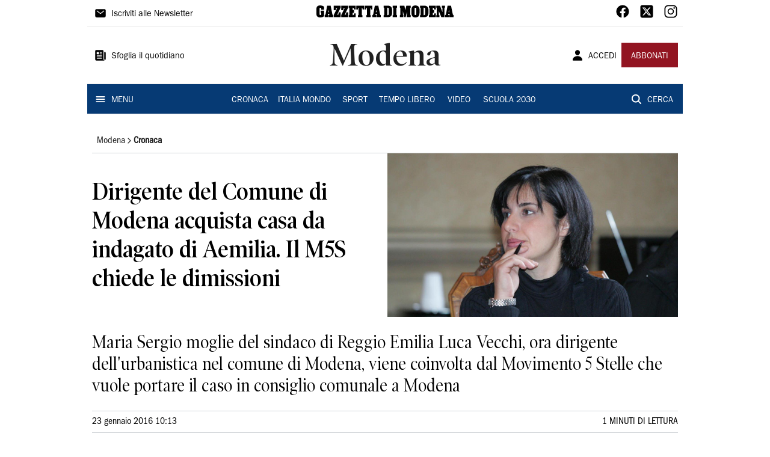

--- FILE ---
content_type: application/javascript; charset=UTF-8
request_url: https://www.gazzettadimodena.it/_next/static/chunks/7047.37729d26c6b24ce0.js
body_size: 1569
content:
"use strict";(self.webpackChunk_N_E=self.webpackChunk_N_E||[]).push([[7047],{97047:function(e,t,n){n.r(t);var r=n(85893),o=n(67294),i=n(31209),a=n(93946),c=n(50594),l=n(11163),s=n(96437),u=n(88085),f=n(38206),d=n(99226),x=n(67720),h=n(80520),m=n(29882),b=n(4111),j=n(77655);t.default=function(e){var t=e.type,n=e.authorization,g=j.DL["gazzetta-di-modena"],y=(0,o.useState)(!0),p=y[0],v=y[1],O=(0,l.useRouter)().asPath,Z=(0,o.useMemo)((function(){return n.user===s.aF.Register?s.eO-n.count:s.C9-n.count}),[n]);return!1===g.metered||t!==s.Iq.Default&&t!==s.Iq.Metered||!0!==n.auth||n.user===s.aF.Subscriber?null:(0,r.jsx)(i.Z,{open:p,anchorOrigin:{vertical:"bottom",horizontal:"center"},children:(0,r.jsx)(f.Z,{sx:{backgroundColor:"primary.main"},message:(0,r.jsxs)(u.Z,{children:[(0,r.jsx)(d.Z,{display:"flex",width:1,justifyContent:"flex-end",children:(0,r.jsx)(a.Z,{size:"small","aria-label":"close",color:"white",onClick:function(){v(!1)},children:(0,r.jsx)(c.Z,{fontSize:"small"})})}),(0,r.jsxs)(u.Z,{direction:"row",spacing:1,alignItems:"center",justifyContent:"center",alignContent:"center",sx:{marginBottom:3},children:[(0,r.jsxs)(u.Z,{height:1,paddingLeft:2,paddingRight:2,alignItems:"center",children:[(0,r.jsx)(h.Z,{text:Z,fontFamily:"Franklin_Gothic_Book",fontSize:32}),(0,r.jsx)(h.Z,{text:"ARTICOLI RIMANENTI",fontFamily:"Franklin_Gothic_Book"})]}),(0,r.jsx)(x.Z,{sx:{color:"white.main"},flexItem:!0,orientation:"vertical"}),(0,r.jsxs)(u.Z,{paddingLeft:2,paddingRight:2,alignItems:"center",children:[(0,r.jsx)(h.Z,{text:"SCOPRI LE OFFERTE",fontFamily:"Franklin_Gothic_Book"}),(0,r.jsx)(b.Z,{title:"ABBONATI",href:"https://paywall-crm-prd.saegroup.abinsula.com/gazzetta-di-modena/abbonamenti",color:"secondary",variant:"contained"})]}),(0,r.jsx)(x.Z,{sx:{color:"white.main"},flexItem:!0,orientation:"vertical"}),(0,r.jsx)(m.Z,{href:"".concat("/api/auth/login","?returnTo=").concat(O),children:(0,r.jsx)(h.Z,{text:"Sei gi\xe0 iscritto? Accedi",fontFamily:"Franklin_Gothic_Book"})})]})]})})})}},4111:function(e,t,n){var r=n(85893),o=(n(67294),n(83321)),i=n(80520);function a(e,t,n){return t in e?Object.defineProperty(e,t,{value:n,enumerable:!0,configurable:!0,writable:!0}):e[t]=n,e}function c(e){for(var t=1;t<arguments.length;t++){var n=null!=arguments[t]?arguments[t]:{},r=Object.keys(n);"function"===typeof Object.getOwnPropertySymbols&&(r=r.concat(Object.getOwnPropertySymbols(n).filter((function(e){return Object.getOwnPropertyDescriptor(n,e).enumerable})))),r.forEach((function(t){a(e,t,n[t])}))}return e}t.Z=function(e){var t=e.title,n=e.color,a=e.icon,l=e.endIcon,s=e.fontFamily,u=e.variant,f=void 0===u?"text":u,d=e.href,x=e.sx,h=void 0===x?{}:x,m=e.onClick,b=void 0===m?function(){}:m;return d?(0,r.jsx)(o.Z,{color:n,variant:f,startIcon:a,endIcon:l,size:"medium",disableElevation:!0,sx:c({borderRadius:0},h),onClick:b,children:(0,r.jsx)(i.Z,{href:d,component:"a",variant:"button",sx:{textTransform:"none",fontFamily:s,textDecoration:"none"},text:t})}):(0,r.jsx)(o.Z,{color:n,variant:f,startIcon:a,endIcon:l,size:"medium",disableElevation:!0,sx:c({borderRadius:0},h),onClick:b,children:(0,r.jsx)(i.Z,{variant:"button",sx:{textTransform:"none",fontFamily:s},text:t})})}},80520:function(e,t,n){var r=n(85893),o=n(15861);function i(e,t,n){return t in e?Object.defineProperty(e,t,{value:n,enumerable:!0,configurable:!0,writable:!0}):e[t]=n,e}function a(e,t){if(null==e)return{};var n,r,o=function(e,t){if(null==e)return{};var n,r,o={},i=Object.keys(e);for(r=0;r<i.length;r++)n=i[r],t.indexOf(n)>=0||(o[n]=e[n]);return o}(e,t);if(Object.getOwnPropertySymbols){var i=Object.getOwnPropertySymbols(e);for(r=0;r<i.length;r++)n=i[r],t.indexOf(n)>=0||Object.prototype.propertyIsEnumerable.call(e,n)&&(o[n]=e[n])}return o}t.Z=function(e){var t=e.text,n=e.sx,c=void 0===n?{}:n,l=a(e,["text","sx"]);return(0,r.jsx)(o.Z,function(e){for(var t=1;t<arguments.length;t++){var n=null!=arguments[t]?arguments[t]:{},r=Object.keys(n);"function"===typeof Object.getOwnPropertySymbols&&(r=r.concat(Object.getOwnPropertySymbols(n).filter((function(e){return Object.getOwnPropertyDescriptor(n,e).enumerable})))),r.forEach((function(t){i(e,t,n[t])}))}return e}({},l,{sx:c,children:t}))}},29882:function(e,t,n){var r=n(85893);t.Z=function(e){var t=e.href,n=e.target,o=void 0===n?"_self":n,i=e.children;return(0,r.jsx)("a",{style:{textDecoration:"none"},href:t,target:o,children:i})}}}]);

--- FILE ---
content_type: application/javascript; charset=UTF-8
request_url: https://www.gazzettadimodena.it/_next/static/chunks/8136-c3051e29620b1404.js
body_size: 6455
content:
"use strict";(self.webpackChunk_N_E=self.webpackChunk_N_E||[]).push([[8136],{48136:function(e,t,n){n.r(t),n.d(t,{default:function(){return W}});var r=n(85893),i=n(67294),o=n(33588),a=n(32734),l=n(88085),u=n(91606),s=n(23795);function c(e,t,n){return t in e?Object.defineProperty(e,t,{value:n,enumerable:!0,configurable:!0,writable:!0}):e[t]=n,e}function d(e){for(var t=1;t<arguments.length;t++){var n=null!=arguments[t]?arguments[t]:{},r=Object.keys(n);"function"===typeof Object.getOwnPropertySymbols&&(r=r.concat(Object.getOwnPropertySymbols(n).filter((function(e){return Object.getOwnPropertyDescriptor(n,e).enumerable})))),r.forEach((function(t){c(e,t,n[t])}))}return e}var f=function(e){var t=e.isFirst,n=e.slotType,c=void 0===n?a.Dy.Grid:n,f=e.direction,h=void 0===f?o.Nm.Column:f,p=e.style,m=void 0===p?o.bg.Article:p,y=e.href,v=e.media,b=e.content,g=e.summary,w=(0,u.dD)(),x=(0,i.useMemo)((function(){switch(m){case o.bg.Video:return"secondary.main";case o.bg.VideoMain:return"gray.main";case o.bg.Podcast:case o.bg.Vista:return"white.main";case o.bg.Embed:return"gray.main";default:return"inherit"}}),[m]),j=(0,i.useMemo)((function(){switch(m){case o.bg.Podcast:case o.bg.Vista:return 2;default:return 0}}),[m]),O=(0,i.useMemo)((function(){return m===o.bg.Opinion?1:0}),[m]),F=(0,i.useMemo)((function(){if(w&&!t&&c===a.Dy.Grid)return 2;switch(m){case o.bg.Podcast:case o.bg.Embed:case o.bg.Vista:return.5;case o.bg.Opinion:return 1;default:return 0}}),[m,w,t,c]),k=(0,i.useMemo)((function(){switch(m){case o.bg.Podcast:case o.bg.Video:return 300;default:return"100%"}}),[m]),E=(0,i.useMemo)((function(){return m===o.bg.Embed?"".concat(h,"-reverse"):h}),[h,m]),T=y?{component:s.Z,href:y,target:y.startsWith("https://")?"_blank":"_self"}:{};return h===o.Nm.Row?(0,r.jsxs)(l.Z,d({},T,{backgroundColor:x,borderRadius:j,padding:F,height:k,border:O,borderColor:"gray.main",sx:{textDecoration:"none"},children:[(0,r.jsxs)(l.Z,{spacing:1,direction:o.Nm.Row,flexDirection:E,children:[v,b]}),g]})):(0,r.jsxs)(l.Z,d({},T,{direction:h,spacing:1,backgroundColor:x,borderRadius:j,padding:F,height:k,border:O,borderColor:"gray.main",flexDirection:E,sx:{textDecoration:"none"},children:[v,b,g]}))},h=n(5152),p=n(9008),m=(0,h.default)((function(){return n.e(8500).then(n.bind(n,58500))}),{loadableGenerated:{webpack:function(){return[58500]}},ssr:!1}),y=function(e){var t=e.article,n=(0,i.useState)(""),o=n[0],a=n[1];return(0,i.useEffect)((function(){if(t){var e=(new DOMParser).parseFromString(t.body,"text/html");a(e.documentElement.textContent)}}),[t]),(0,r.jsxs)(r.Fragment,{children:[(0,r.jsx)(p.default,{children:(0,r.jsx)(m,{})}),(0,r.jsx)("div",{dangerouslySetInnerHTML:{__html:o}})]})},v=n(18377),b=n(4205),g=n(88488),w=function(e){var t=e.path,n=(0,i.useRef)(),o=(0,i.useState)(0),a=o[0],l=o[1],u=(0,g.Z)(b.Z.article.embedVideo,{player:"x13rpy",path:btoa("".concat("gazzetta-di-modena".replaceAll("-","")).concat(t,"/content.json"))}).data;return(0,i.useEffect)((function(){var e=function(){null===window||void 0===window||window.setTimeout((function(){return null===window||void 0===window?void 0:window.focus()}),500)};return null===window||void 0===window||window.addEventListener("blur",e),function(){null===window||void 0===window||window.removeEventListener("blur",e)}}),[]),(0,i.useEffect)((function(){var e=function(){n.current&&l(9*n.current.offsetWidth/16)};return null===window||void 0===window||window.addEventListener("resize",e,!1),function(){null===window||void 0===window||window.removeEventListener("resize",e)}}),[]),(0,i.useEffect)((function(){n.current&&l(9*n.current.offsetWidth/16)}),[n]),(0,r.jsx)(v.Z,{ref:n,sx:{height:"".concat(a,"px"),width:"100%"},children:(0,r.jsx)("iframe",{ref:n,frameBorder:"0",height:"".concat(a,"px"),width:"100%",src:"https://geo.dailymotion.com/player/".concat("x13rpy",".html?video=").concat(null===u||void 0===u?void 0:u.video),allowFullScreen:!0,allow:"autoplay; fullscreen; picture-in-picture; web-share"})})},x=function(e){var t,n=e.media,o=(0,i.useRef)(),a=(0,i.useState)(0),l=a[0],u=a[1];return(0,i.useEffect)((function(){var e=function(){null===window||void 0===window||window.setTimeout((function(){return null===window||void 0===window?void 0:window.focus()}),500)};return null===window||void 0===window||window.addEventListener("blur",e),function(){null===window||void 0===window||window.removeEventListener("blur",e)}}),[]),(0,i.useEffect)((function(){var e=function(){o.current&&u(9*o.current.offsetWidth/16)};return null===window||void 0===window||window.addEventListener("resize",e,!1),function(){null===window||void 0===window||window.removeEventListener("resize",e)}}),[]),(0,i.useEffect)((function(){o.current&&u(9*o.current.offsetWidth/16)}),[o]),(0,r.jsx)(v.Z,{ref:o,sx:{height:"".concat(l,"px"),width:"100%"},children:(0,r.jsx)("iframe",{width:"100%",height:"100%",src:"".concat(null===n||void 0===n||null===(t=n.media)||void 0===t?void 0:t.player),frameBorder:"0",title:"".concat(null===n||void 0===n?void 0:n.title),"aria-hidden":"true"})})},j=n(25675),O=function(e){var t=e.src;return"".concat("https://api-sites-prd.saegroup.abinsula.com","/api/thumb/").concat(t,"/")},F=function(e){var t=e.src,n=e.alt;return(0,r.jsx)(j.default,{loader:O,src:t,width:1280,height:720,layout:"responsive",alt:n,style:{backgroundColor:"#CBCFD3"}})},k=function(e){var t=e.src;return"".concat("https://api-sites-prd.saegroup.abinsula.com","/api/media").concat(t)},E=function(e){var t=e.image,n=e.alt,i=e.priority,o=void 0!==i&&i;return t?(0,r.jsx)(v.Z,{sx:{borderRadius:"50%",width:100,height:100,overflow:"hidden",backgroundColor:"primary.main"},children:(0,r.jsx)(j.default,{loader:k,src:t.path,priority:o,width:200,height:200,objectFit:"cover",layout:"responsive",alt:n,style:{backgroundColor:"#CBCFD3"}})}):null},T=function(e){var t=e.src;return"".concat("https://api-sites-prd.saegroup.abinsula.com","/api/media").concat(t)},D=function(e){var t=e.image,n=e.alt;return t?(0,r.jsx)(j.default,{loader:T,src:t.path,priority:t.priority,width:t.width,height:t.height,layout:"responsive",alt:n,style:{backgroundColor:"#CBCFD3"}}):null},M=n(13311),P=n.n(M),S=n(63105),z=n.n(S),A=n(8804),C=n.n(A),B=n(62723),G=function(e){var t=e.src;return"".concat(t)},Z=function(e){var t=e.src,n=e.alt;return(0,r.jsx)(j.default,{loader:G,src:t,width:640,height:480,layout:"responsive",unoptimized:!0,alt:n,style:{backgroundColor:"#CBCFD3"}})},V=function(e){var t=e.width,n=e.direction,i=e.children;return n===o.Nm.Row?(0,r.jsx)(v.Z,{width:t,children:i}):i},L=function(e){var t=e.width,n=e.article,a=e.size,l=e.style,u=e.direction,s=(0,i.useMemo)((function(){if(n&&a!==o.$u.Small&&l!==o.bg.BreakNews&&((null===n||void 0===n?void 0:n.type)===o.Dy.Article||(null===n||void 0===n?void 0:n.type)===o.Dy.Teaser||(null===n||void 0===n?void 0:n.type)===o.Dy.Queue)){var e=a===o.$u.Full?"taglio_full2":"detail_558",t=P()(n.imgs,(function(t){return t.rel===e&&"headline"===t["atex:objtype"]}));if(t)return{width:t["atex:width"]||1280,height:t["atex:height"]||720,path:(0,B.T1)(t.href),priority:t.priority||!1};var r=C()(z()(n.imgs,(function(t){return t.rel===e&&"detail"===t["atex:objtype"]})));return r?{width:r["atex:width"]||1280,height:r["atex:height"]||720,path:(0,B.T1)(r.href),priority:r.priority||!1}:null}return null}),[n,a,l]),c=(0,i.useMemo)((function(){return!n||a===o.$u.Small||l!==o.bg.Article&&l!==o.bg.VideoMain||(null===n||void 0===n?void 0:n.type)!==o.Dy.Video&&(null===n||void 0===n?void 0:n.type)!==o.Dy.Podcast?null:n.path}),[n,l,a]),d=(0,i.useMemo)((function(){return!n||l!==o.bg.Video&&l!==o.bg.Podcast&&l!==o.bg.Media?null:"".concat("x13rpy","/").concat(btoa("".concat("gazzetta-di-modena".replaceAll("-","")).concat((0,B.T1)(n.link),"/content.json")))}),[n,l]),f=(0,i.useMemo)((function(){return n&&l===o.bg.Vista?n.thumbnail:null}),[n,l]),h=(0,i.useMemo)((function(){return n&&l===o.bg.Vista?n:null}),[n,l]);return(0,i.useMemo)((function(){return s||d||c||h||f}),[s,d,c,h,f])?s&&l===o.bg.Opinion?(0,r.jsx)(v.Z,{width:t,display:"flex",justifyContent:"center",children:(0,r.jsx)(E,{image:s,alt:(null===n||void 0===n?void 0:n.title)||""})}):s&&l!==o.bg.Opinion?(0,r.jsx)(V,{width:t,direction:u,children:(0,r.jsx)(D,{image:s,alt:(null===n||void 0===n?void 0:n.title)||""})}):c?(0,r.jsx)(V,{width:t,direction:u,children:(0,r.jsx)(w,{path:c})}):d?(0,r.jsx)(V,{width:t,direction:u,children:(0,r.jsx)(F,{src:d,alt:(null===n||void 0===n?void 0:n.title)||""})}):f?(0,r.jsx)(V,{width:t,direction:u,children:(0,r.jsx)(Z,{src:f,alt:(null===n||void 0===n?void 0:n.title)||""})}):h?(0,r.jsx)(V,{width:t,direction:u,children:(0,r.jsx)(x,{media:n})}):null:null},_=n(80520),I=function(e){var t=e.isFirst,n=e.text,a=e.style,l=e.size,s=(0,u.dD)(),c=(0,i.useMemo)((function(){return a===o.bg.Video?"white.main":"black.main"}),[a]),d=(0,i.useMemo)((function(){return s&&t||a===o.bg.Opinion||l===o.$u.Full?"center":"left"}),[l,s,t,a]);return n&&a!==o.bg.BreakNews?(0,r.jsx)(_.Z,{component:"span",sx:{fontWeight:"bold",width:1,marginBlockStart:0,marginBlockEnd:0},variant:"subtitle2",dangerouslySetInnerHTML:{__html:n},align:d,color:c,fontFamily:"PoynterOldstyleDisplay-NarBold"}):null},R=function(e){var t=e.isFirst,n=e.style,a=e.size,l=e.text,s=(0,u.dD)(),c=(0,i.useMemo)((function(){return n===o.bg.Video?"white.main":"secondary.main"}),[n]),d=(0,i.useMemo)((function(){return s&&t||n===o.bg.Opinion||a===o.$u.Full?"center":"left"}),[a,s,t,n]);return l&&n!==o.bg.BreakNews?(0,r.jsx)(_.Z,{component:"span",variant:n===o.bg.VideoMain?"body1":"subtitle1",color:c,align:d,sx:{lineHeight:1.25,"& p":{fontWeight:"bold",marginBlockStart:0,marginBlockEnd:0,lineHeight:1.25}},fontFamily:"PoynterOldstyleDisplay-NarBold",dangerouslySetInnerHTML:{__html:l}}):null},N=function(e){var t=e.isFirst,n=e.text,a=e.size,l=e.style,s=(0,u.dD)(),c=(0,i.useMemo)((function(){return l===o.bg.Video?"white.main":"black.main"}),[l]),d=(0,i.useMemo)((function(){return s&&t||a===o.$u.Full?"center":"left"}),[a,s,t]),f=(0,i.useMemo)((function(){return a===o.$u.Full?"PoynterOldstyleDisplay-SemiBold":"PoynterOldstyleDisplay-NarBold"}),[a]);return n&&a===o.$u.Full?(0,r.jsx)(_.Z,{component:"h3",variant:"h5",dangerouslySetInnerHTML:{__html:n},color:c,align:d,fontFamily:f,sx:{lineHeight:1.2}}):null},$=function(e){var t=e.isFirst,n=e.text,a=e.size,s=e.style,c=(0,u.dD)(),d=(0,i.useMemo)((function(){switch(a){case o.$u.Full:return"h3";case o.$u.Big:return"h4";case o.$u.Medium:return"h6";case o.$u.Small:return"subtitle1";default:return"subtitle2"}}),[a]),f=(0,i.useMemo)((function(){return c&&t||s===o.bg.Opinion||a===o.$u.Full?"center":"left"}),[a,c,t,s]),h=(0,i.useMemo)((function(){switch(s){case o.bg.Video:return"white.main";case o.bg.BreakNews:return"secondary.main";default:return"black.main"}}),[s]),p=(0,i.useMemo)((function(){return a===o.$u.Full?"PoynterOldstyleDisplay-SemiBold":"PoynterOldstyleDisplay-NarBold"}),[a]);return s===o.bg.BreakNews&&n?(0,r.jsxs)(l.Z,{direction:"row",spacing:1,alignItems:"center",children:[(0,r.jsx)(v.Z,{backgroundColor:"secondary.main",width:20,height:20,borderRadius:20}),(0,r.jsx)(_.Z,{width:1,component:"h2",variant:d,align:f,text:(0,r.jsx)("div",{dangerouslySetInnerHTML:{__html:n}}),color:h,fontFamily:p,sx:{lineHeight:1.3}})]}):n?(0,r.jsx)(_.Z,{component:"h2",variant:s===o.bg.VideoMain?"body1":d,align:f,dangerouslySetInnerHTML:{__html:n},color:h,fontFamily:p,sx:{lineHeight:1.2}}):null},H=n(60155),U=function(e){var t=e.size,n=void 0===t?o.$u.Medium:t,c=e.style,d=void 0===c?o.bg.Article:c,f=e.article,h=e.isFirst,p=void 0!==h&&h,m=e.width,y=e.slotType,v=void 0===y?a.Dy.Grid:y,b=e.href,g=(0,u.dD)(),w=(0,i.useMemo)((function(){return g&&v===a.Dy.Grid&&p?1.5:0}),[g,v,p]),x=function(){var e,t;return(0,r.jsxs)(i.Fragment,{children:[(0,r.jsx)(R,{isFirst:p,text:(null===f||void 0===f||null===(e=f.headline)||void 0===e?void 0:e.overtitle)||((null===f||void 0===f?void 0:f.type)===o.Dy.Video||(null===f||void 0===f?void 0:f.type)===o.Dy.Podcast)&&(null===f||void 0===f||null===(t=f.category)||void 0===t?void 0:t.label)||null,size:n,style:d}),(0,r.jsx)($,{isFirst:p,text:(null===f||void 0===f?void 0:f.title)||null,size:n,style:d}),(0,r.jsx)(N,{isFirst:p,text:(null===f||void 0===f?void 0:f.body)||null,size:n,style:d}),(0,r.jsx)(I,{isFirst:p,text:(null===f||void 0===f?void 0:f.author)||null,size:n,style:d}),d===o.bg.Podcast&&(0,r.jsxs)(l.Z,{width:1,direction:"row",spacing:1,backgroundColor:"white.main",flexGrow:1,children:[(0,r.jsx)(H.IqG,{color:"#921421"}),(0,r.jsx)(_.Z,{fontFamily:"PoynterOldstyleDisplay-NarBold",text:"ASCOLTA ORA",variant:"subtitle2",color:"secondary.main"})]})]})};return b?(0,r.jsx)(l.Z,{component:s.Z,href:b,sx:{textDecoration:"none"},width:m,paddingLeft:w,paddingRight:w,spacing:.5,children:(0,r.jsx)(x,{})}):(0,r.jsx)(l.Z,{component:"article",width:m,paddingLeft:w,paddingRight:w,spacing:.5,children:(0,r.jsx)(x,{})})},q=function(e){var t=e.text,n=e.size,a=(0,i.useState)(!1),l=a[0],u=a[1];if((0,i.useEffect)((function(){u(!0)}),[]),t&&l&&n!==o.$u.Small){var s=t.match(/<p(|\s+[^>]*)>(.*?)<\/p\s*>/g);if(s)return s.map((function(e){return(0,r.jsx)("div",{className:"summary",style:{display:"flex",alignItems:"baseline",fontFamily:"Utopia-Regular"},dangerouslySetInnerHTML:{__html:"".concat("<span style='color:#063A74;font-size:18px;'>&#x25D7;</span>").concat(e)}},e)}))}},W=function(e){var t,n,l=e.size,u=void 0===l?o.$u.Medium:l,s=e.direction,c=void 0===s?o.Nm.Column:s,d=e.style,h=void 0===d?o.bg.Article:d,p=e.type,m=void 0===p?a.Dy.Grid:p,v=e.article,b=e.isFirst,g=void 0!==b&&b,w=(0,i.useMemo)((function(){if(v)switch(v.type){case o.Dy.Video:case o.Dy.Podcast:case o.Dy.Article:return v.path;case o.Dy.Teaser:case o.Dy.Vista:return v.link;default:return v.path}}),[v]),x=(0,i.useMemo)((function(){return h===o.bg.Embed?{image:.5,text:.5}:c===o.Nm.Column?{image:1,text:1}:{image:.5,text:.5}}),[c,h]);return h===o.bg.FootData?(0,r.jsx)(y,{article:v}):h!==o.bg.Article&&h!==o.bg.VideoMain&&h!==o.bg.Vista||v.type!==o.Dy.Video?(0,r.jsx)(f,{isFirst:g,slotType:m,direction:c,style:h,href:w||"/",media:(0,r.jsx)(L,{isFirst:g,width:x.image,article:v,style:h,size:u,direction:c,slotType:m}),content:(0,r.jsx)(U,{isFirst:g,article:v,size:u,style:h,direction:c,width:x.text,slotType:m}),summary:(0,r.jsx)(q,{isFirst:g,text:(null===v||void 0===v||null===(t=v.headline)||void 0===t?void 0:t.summary)||null,size:u,style:h})}):(0,r.jsx)(f,{isFirst:g,slotType:m,size:u,direction:c,style:h,media:(0,r.jsx)(L,{isFirst:g,width:x.image,article:v,style:h,size:u,direction:c,slotType:m}),content:(0,r.jsx)(U,{isFirst:g,article:v,size:u,style:h,direction:c,width:x.text,slotType:m,href:w||"/"}),summary:(0,r.jsx)(q,{isFirst:g,text:(null===v||void 0===v||null===(n=v.headline)||void 0===n?void 0:n.summary)||null,size:u,style:h})})}},4205:function(e,t,n){n.d(t,{Z:function(){return F}});var r=n(41106),i=n.n(r),o=n(57557),a=n.n(o),l=n(27361),u=n.n(l),s=n(9669),c=n.n(s)().create({}),d={baseURL:"https://api-sites-prd.saegroup.abinsula.com"},f={article:{basePath:"/api",endpoints:{home:{path:"/articles?newspaper={{newspaper}}&edition={{edition}}&section=",method:"GET",get:null,fallback:null,auth:!0,swr:{revalidateOnFocus:!1}},section:{path:"/articles?newspaper={{newspaper}}&edition={{edition}}&section={{section}}",method:"GET",get:null,fallback:[],auth:!0,swr:{revalidateOnFocus:!1}},article:{path:"/articles/{{newspaper}}/{{path}}",method:"GET",get:null,fallback:[],auth:!0,swr:{revalidateOnFocus:!1}},image:{path:"/image/{{path}}",method:"GET",get:null,fallback:null,auth:!1,swr:{revalidateOnFocus:!1}},preview:{path:"/preview?path={{path}}&contentIdsInEdit={{contentIdsInEdit}}&previewTime={{previewTime}}&artPath={{artPath}}&workspace={{workspace}}&rand={{rand}}",method:"GET",get:null,fallback:null,auth:!1,swr:{revalidateOnFocus:!1}},search:{path:"/search?newspaper={{newspaper}}&q={{q}}&rps={{rps}}&page={{page}}",method:"GET",get:null,fallback:null,auth:!1,swr:{revalidateOnFocus:!1}},auth:{path:"/article/auth/",method:"POST",get:null,fallback:null,auth:!1,swr:{revalidateOnFocus:!1}},embedArticle:{path:"/article/{{newspaper}}/{{path}}",method:"GET",get:null,fallback:null,auth:!1,swr:{revalidateOnFocus:!1,shouldRetryOnError:!1}},embedVideo:{path:"/video_embed/{{player}}/{{path}}/",method:"GET",get:null,fallback:null,auth:!1,swr:{revalidateOnFocus:!1,shouldRetryOnError:!1}},thumb:{path:"/video_poster/{{player}}/{{path}}/",method:"GET",get:null,fallback:null,auth:!1,swr:{revalidateOnFocus:!1}},vista:{path:"/vista-feed",method:"GET",get:null,fallback:null,auth:!1,swr:{revalidateOnFocus:!1}}}},cms:{basePath:"/api",endpoints:{newspaper:{path:"/newspapers?filters[slug][$eq]={{slug}}",method:"GET",get:"data",fallback:null,auth:!0,swr:{revalidateOnFocus:!1},transform:function(e){return e.length>0?e[0].attributes:null}},newspapers:{path:"/newspapers",method:"GET",get:"data",fallback:[],auth:!0,swr:{revalidateOnFocus:!1},transform:function(e){return e.map((function(e){var t=e.id,n=e.attributes;return{id:t,label:n.name,href:n.url}}))}},editions:{path:"/editions?{{query}}",method:"GET",get:"data",fallback:[],auth:!0,swr:{revalidateOnFocus:!1},transform:function(e){return e.map((function(e){var t=e.attributes,n=t.name,r=t.label,i=t.slug,o=t.url,a=t.root,l=t.order;return{id:e.id,name:n,label:r,slug:i,href:o,root:a,order:l}}))}},routes:{path:"/editions?{{query}}",method:"GET",get:"data",fallback:[],auth:!0,swr:{revalidateOnFocus:!1},transform:function(e){return e.length>0?e[0].attributes.menu.data.map((function(e){var t=e.id,n=e.attributes;return{name:n.name,href:n.url,label:n.label,id:t}})):[]}},allRoutes:{path:"/routes?{{query}}",method:"GET",get:"data",fallback:[],auth:!0,swr:{revalidateOnFocus:!1},transform:function(e){return e.map((function(e){var t=e.attributes;return{href:t.url,editions:t.editions.data}}))}},footer:{path:"/footer",method:"GET",get:"data",fallback:null,auth:!0,swr:{revalidateOnFocus:!1},transform:function(e){var t=e.attributes;return{text:null===t||void 0===t?void 0:t.text,rights:null===t||void 0===t?void 0:t.rights}}}}},aste:{basePath:"/api",endpoints:{lots:{path:"/tribunale?{{query}}",method:"GET",get:null,fallback:null,auth:!0,swr:{revalidateOnFocus:!1}}}}};Object.defineProperty(f,"baseURL",{enumerable:!1,get:function(){return d.baseURL},set:function(e){return d.baseURL=e}});var h=f;function p(e,t){(null==t||t>e.length)&&(t=e.length);for(var n=0,r=new Array(t);n<t;n++)r[n]=e[n];return r}function m(e,t,n){return t in e?Object.defineProperty(e,t,{value:n,enumerable:!0,configurable:!0,writable:!0}):e[t]=n,e}function y(e,t){return null!=t&&"undefined"!==typeof Symbol&&t[Symbol.hasInstance]?!!t[Symbol.hasInstance](e):e instanceof t}function v(e){for(var t=1;t<arguments.length;t++){var n=null!=arguments[t]?arguments[t]:{},r=Object.keys(n);"function"===typeof Object.getOwnPropertySymbols&&(r=r.concat(Object.getOwnPropertySymbols(n).filter((function(e){return Object.getOwnPropertyDescriptor(n,e).enumerable})))),r.forEach((function(t){m(e,t,n[t])}))}return e}function b(e,t){if(null==e)return{};var n,r,i=function(e,t){if(null==e)return{};var n,r,i={},o=Object.keys(e);for(r=0;r<o.length;r++)n=o[r],t.indexOf(n)>=0||(i[n]=e[n]);return i}(e,t);if(Object.getOwnPropertySymbols){var o=Object.getOwnPropertySymbols(e);for(r=0;r<o.length;r++)n=o[r],t.indexOf(n)>=0||Object.prototype.propertyIsEnumerable.call(e,n)&&(i[n]=e[n])}return i}function g(e,t){return function(e){if(Array.isArray(e))return e}(e)||function(e,t){var n=null==e?null:"undefined"!==typeof Symbol&&e[Symbol.iterator]||e["@@iterator"];if(null!=n){var r,i,o=[],a=!0,l=!1;try{for(n=n.call(e);!(a=(r=n.next()).done)&&(o.push(r.value),!t||o.length!==t);a=!0);}catch(u){l=!0,i=u}finally{try{a||null==n.return||n.return()}finally{if(l)throw i}}return o}}(e,t)||x(e,t)||function(){throw new TypeError("Invalid attempt to destructure non-iterable instance.\\nIn order to be iterable, non-array objects must have a [Symbol.iterator]() method.")}()}function w(e){return function(e){if(Array.isArray(e))return p(e)}(e)||function(e){if("undefined"!==typeof Symbol&&null!=e[Symbol.iterator]||null!=e["@@iterator"])return Array.from(e)}(e)||x(e)||function(){throw new TypeError("Invalid attempt to spread non-iterable instance.\\nIn order to be iterable, non-array objects must have a [Symbol.iterator]() method.")}()}function x(e,t){if(e){if("string"===typeof e)return p(e,t);var n=Object.prototype.toString.call(e).slice(8,-1);return"Object"===n&&e.constructor&&(n=e.constructor.name),"Map"===n||"Set"===n?Array.from(n):"Arguments"===n||/^(?:Ui|I)nt(?:8|16|32)(?:Clamped)?Array$/.test(n)?p(e,t):void 0}}var j=/\{\{(\S+?)\}\}/g,O=function(e){return function(t){return t[e]}},F=Object.entries(h).reduce((function(e,t){var n=g(t,2),r=n[0],o=n[1],l=o.basePath,s=void 0===l?"":l,d=o.endpoints,f=o.defaults,p=b(o,["basePath","endpoints","defaults"]),x=Object.entries(d).reduce((function(e,t){var n=g(t,2),o=n[0],l=n[1],d=v({},f,l),x=d.basePath,F=void 0===x?s:x,k=d.path,E=void 0===k?"":k,T=d.method,D=void 0===T?"GET":T,M=d.get,P=d.fallback,S=d.transform,z=d.swr,A=d.auth,C=void 0!==A&&A,B=b(d,["basePath","path","method","get","fallback","transform","swr","auth"]),G=g(E.split("?"),2),Z=G[0],V=void 0===Z?"":Z,L=G[1],_=void 0===L?"":L,I=Array.from(V.matchAll(j),O(1)),R=Array.from(_.matchAll(j),O(1)),N=i()(V,{interpolate:j}),$=i()(_,{interpolate:j}),H=w(I).concat(w(R)),U=H.length>0,q=["POST","PUT","PATCH"].includes(D.toUpperCase()),W=function(){for(var e=arguments.length,t=new Array(e),n=0;n<e;n++)t[n]=arguments[n];var r,i,o,l=h.baseURL,s=void 0===l?"":l,f=w(s.split("/")).concat(w(F.split("/").filter(Boolean))).join("/"),m={};if(U&&(r=t[0],i=t[1],C&&(o=r.auth,m.Authorization="Bearer ".concat(o),r=a()(r,"auth"))),!U&&q&&(i=t[0],C&&(o=i.auth,m.Authorization="Bearer ".concat(o),i=a()(i,"auth"))),U||q||C&&(o=t[0].auth,m.Authorization="Bearer ".concat(o)),q&&B.multipart){var b=new FormData;Object.keys(i).forEach((function(e){b.append(e,i[e])})),i=b,m["Content-Type"]="multipart/form-data"}var g=N(r),x=$(r);return c(v({baseURL:f,method:D,data:i,url:g,params:x,headers:m,paramsSerializer:function(){return x}},p,B)).then((function(e){return"undefined"===typeof e.data?P:[M&&function(e){return M?u()(e,M,P):e},y(S,Function)&&function(t){return S(t,e,d)}].filter(Boolean).reduce((function(e,t){return t(e)}),e.data)}))};return W.settings=d,W.paramsKeys=I,W.queryParamsKeys=R,W.pathAndQueryParams=H,W.swrOptions=z,W.getKey=function(e){var t=N(e),n=$(e);return"".concat(r,"::").concat(o,"::").concat(t,"::").concat(n)},v({},e,m({},o,W))}),{});return v({},e,m({},r,x))}),{})},88488:function(e,t,n){var r=n(8100);t.Z=function(e){var t,n=arguments.length>1&&void 0!==arguments[1]?arguments[1]:{},i=arguments.length>2&&void 0!==arguments[2]?arguments[2]:void 0,o=(0,r.ZP)((function(){return e.getKey(n)}),(function(){return e(n)}),i||e.swrOptions),a=o.data,l=o.error;return{error:l,loading:!l&&!a,data:"undefined"===typeof a?null===(t=e.settings)||void 0===t?void 0:t.fallback:a}}}}]);